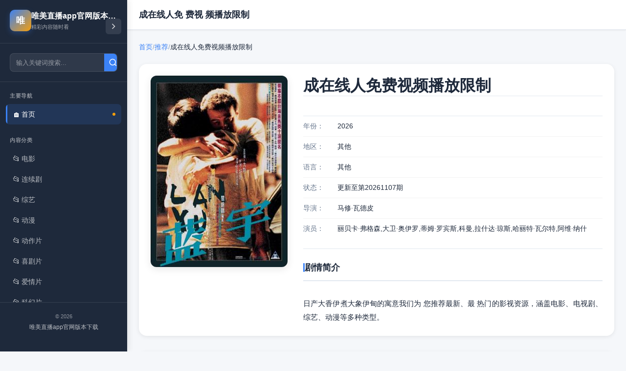

--- FILE ---
content_type: text/html; charset=UTF-8
request_url: http://www.yslsgy.com/html/shoubanmoxing/taiyang/tyyjsbm/
body_size: 7576
content:
<!DOCTYPE html><html lang="zh-CN"><head><meta charset="UTF-8"><meta name="viewport" content="width=device-width, initial-scale=1.0"><title>&#x6210;&#x5728;&#x7EBF;&#x4EBA;&#x514D;&#x8D39;&#x89C6;&#x9891;&#x64AD;&#x653E;&#x9650;&#x5236;</title><meta name="keywords" content="http://www.6788.gov.cn/"><meta name="description" content="&#x65E5;&#x4EA7;&#x5927;&#x9999;&#x4F0A;&#x716E;&#x5927;&#x8C61;&#x4F0A;&#x7538;&#x7684;&#x5BD3;&#x610F;&#x6211;&#x4EEC;&#x4E3A; &#x60A8;&#x63A8;&#x8350;&#x6700;&#x65B0;、&#x6700; &#x70ED;&#x95E8;&#x7684;&#x5F71;&#x89C6;&#x8D44;&#x6E90;，&#x6DB5;&#x76D6;&#x7535;&#x5F71;、&#x7535;&#x89C6;&#x5267;、&#x7EFC;&#x827A;、&#x52A8;&#x6F2B;&#x7B49;&#x591A;&#x79CD;&#x7C7B;&#x578B;。"><link rel="stylesheet" href="/template/navside/css/style.css?v=1765511748"></head><body class="21755917668642e ns-body"><div class="8d6da5ee27f4 ns-wrapper"><nav class="D2e7bc39afcd ns-panel" id="nsPanel"><div class="Bb560f2dc26a44a8a5 ns-panel-inner"><div class="D62c7e8e7926 ns-site"><a href="/" class="ns-site-link"><div class="807bd54404067394c953e ns-site-icon"><span class="62b296d48640 ns-icon-text">唯</span></div><div class="477db0e29675 ns-site-info"><div class="Cfb2f492933f253 ns-site-name">&#x552F;&#x7F8E;&#x76F4;&#x64AD;app&#x5B98;&#x7F51;&#x7248;&#x672C;&#x4E0B;&#x8F7D;</div><div class="9d6e6f0fa488 ns-site-desc">精彩内容随时看</div></div></a><button class="ns-panel-toggle" id="nsPanelToggle" aria-label="折叠导航"><svg width="20" height="20" viewBox="0 0 24 24" fill="none" stroke="currentColor" stroke-width="2"><path d="M9 18l6-6-6-6"/></svg></button></div><div class="635a448f30b1c5edf1c4c ns-search-area"><form method="get" action="/" class="ns-search-form" onsubmit="return handleSearchSubmit(event)"><div class="952a0dae5401 ns-search-field"><input type="search" name="wd" placeholder="输入关键词搜索..." value="" class="ns-search-input"><button type="submit" class="ns-search-submit"><svg width="18" height="18" viewBox="0 0 24 24" fill="none" stroke="currentColor" stroke-width="2"><circle cx="11" cy="11" r="8"></circle><path d="m21 21-4.35-4.35"></path></svg></button></div></form></div><div class="9fc530d6906f ns-menu"><div class="77633b8664aae798fc ns-menu-group"><div class="832070682961 ns-menu-label">主要导航</div><ul class="ns-menu-list"><li class="B5dabd2103b0c1bebd6ab ns-menu-item"><a href="/" class="ns-menu-link is-active"><span class="2175591763ac ns-menu-icon">🏠</span><span class="52bf76705487 ns-menu-label-text">首页</span><span class="E8b4d6b8dc0e6dd700 ns-menu-badge"></span></a></li></ul></div><div class="45d5dd80c818 ns-menu-group"><div class="422026eccc9a0b4 ns-menu-label">内容分类</div><ul class="ns-menu-list"><li class="581d27e100e1 ns-menu-item"><a href="/list-1html" class="ns-menu-link"><span class="Bdb4c325cca1 ns-menu-icon">📂</span><span class="451c47d8a1926b6fdc ns-menu-label-text">&#x7535;&#x5F71;</span><span class="Efb267f22551 ns-menu-badge"></span></a></li><li class="4c23553323774793be88a ns-menu-item"><a href="/list-2html" class="ns-menu-link"><span class="73c087fb8e4a ns-menu-icon">📂</span><span class="A7913a8d0003 ns-menu-label-text">&#x8FDE;&#x7EED;&#x5267;</span><span class="3657d04fb3bcacb ns-menu-badge"></span></a></li><li class="F50793422e36 ns-menu-item"><a href="/list-3html" class="ns-menu-link"><span class="4f78a0e229b9ee7b0f86e ns-menu-icon">📂</span><span class="4cdc80f603e9 ns-menu-label-text">&#x7EFC;&#x827A;</span><span class="7ada2468eee2 ns-menu-badge"></span></a></li><li class="415f205c3e1141dce3 ns-menu-item"><a href="/list-4html" class="ns-menu-link"><span class="Da967c686ea9 ns-menu-icon">📂</span><span class="08bc8218dacdbe2084835 ns-menu-label-text">&#x52A8;&#x6F2B;</span><span class="217559176e48 ns-menu-badge"></span></a></li><li class="418e67ba0055 ns-menu-item"><a href="/list-6html" class="ns-menu-link"><span class="D50a3a1bb911ec78e6 ns-menu-icon">📂</span><span class="01af2fe5546b ns-menu-label-text">&#x52A8;&#x4F5C;&#x7247;</span><span class="7f674660b13a259 ns-menu-badge"></span></a></li><li class="639e9cafb75d ns-menu-item"><a href="/list-7html" class="ns-menu-link"><span class="39eb41c11f79 ns-menu-icon">📂</span><span class="B3a97ed7c7970d0b2c ns-menu-label-text">&#x559C;&#x5267;&#x7247;</span><span class="45e8e6f7ba8b ns-menu-badge"></span></a></li><li class="B3f0884f327f021d3ba9f ns-menu-item"><a href="/list-8html" class="ns-menu-link"><span class="89b2a0d16af2 ns-menu-icon">📂</span><span class="48813ab4120c ns-menu-label-text">&#x7231;&#x60C5;&#x7247;</span><span class="Cf0881450f9b60b ns-menu-badge"></span></a></li><li class="Dff66f3870c9 ns-menu-item"><a href="/list-9html" class="ns-menu-link"><span class="1e5070c1adf6ed6eb5046 ns-menu-icon">📂</span><span class="0a874763542d ns-menu-label-text">&#x79D1;&#x5E7B;&#x7247;</span><span class="202ad368557e ns-menu-badge"></span></a></li><li class="B746218e39eb1c7bd3 ns-menu-item"><a href="/list-10html" class="ns-menu-link"><span class="82a8816317b0 ns-menu-icon">📂</span><span class="D15a171e13ad19fa94ed5 ns-menu-label-text">&#x6050;&#x6016;&#x7247;</span><span class="217559176aa4 ns-menu-badge"></span></a></li><li class="94e84ef0f0fa ns-menu-item"><a href="/list-11html" class="ns-menu-link"><span class="199601dac2ae258d07 ns-menu-icon">📂</span><span class="F6c4df3ad26a ns-menu-label-text">&#x5267;&#x60C5;&#x7247;</span><span class="26454c5b54d967f ns-menu-badge"></span></a></li><li class="E255b7b1b3ef ns-menu-item"><a href="/list-12html" class="ns-menu-link"><span class="108f18c7798f ns-menu-icon">📂</span><span class="9feb90356063b7574e ns-menu-label-text">&#x6218;&#x4E89;&#x7247;</span><span class="6d7f921b0454 ns-menu-badge"></span></a></li><li class="0f02f5d6cbdb41d34728d ns-menu-item"><a href="/list-13html" class="ns-menu-link"><span class="8e039711fa9e ns-menu-icon">📂</span><span class="Bc9d8b2c31ea ns-menu-label-text">&#x56FD;&#x4EA7;&#x5267;</span><span class="2225334d21a3d84 ns-menu-badge"></span></a></li><li class="Acd60e583fce ns-menu-item"><a href="/list-14html" class="ns-menu-link"><span class="6d2e222e386a06c9721c4 ns-menu-icon">📂</span><span class="7d76d265ec70 ns-menu-label-text">&#x9999;&#x6E2F;&#x5267;</span><span class="8c2683131d8f ns-menu-badge"></span></a></li><li class="7100823f058b913282 ns-menu-item"><a href="/list-15html" class="ns-menu-link"><span class="Beed4c456834 ns-menu-icon">📂</span><span class="7cf13c127deae6a2bfe10 ns-menu-label-text">&#x53F0;&#x6E7E;&#x5267;</span><span class="2175591765a6 ns-menu-badge"></span></a></li><li class="0879b58d2e88 ns-menu-item"><a href="/list-16html" class="ns-menu-link"><span class="6186d19379fa29c5dd ns-menu-icon">📂</span><span class="Eac2c97cb024 ns-menu-label-text">&#x7F8E;&#x56FD;&#x5267;</span><span class="Cf18d6018d693c3 ns-menu-badge"></span></a></li><li class="609b118f1c20 ns-menu-item"><a href="/list-20html" class="ns-menu-link"><span class="88b5d2c6f671 ns-menu-icon">📂</span><span class="D9e9c73d933db8a820 ns-menu-label-text">&#x4F26;&#x7406;&#x7247;</span><span class="2bcf89ea8bc9 ns-menu-badge"></span></a></li><li class="Bc462a447e2913bdb2b19 ns-menu-item"><a href="/list-21html" class="ns-menu-link"><span class="B22875c22bb1 ns-menu-icon">📂</span><span class="463e7b3857b3 ns-menu-label-text">&#x7EAA;&#x5F55;&#x7247;</span><span class="6becbf496217e7b ns-menu-badge"></span></a></li><li class="4562bbfcf21a ns-menu-item"><a href="/list-22html" class="ns-menu-link"><span class="2d5f081b226f42227d12b ns-menu-icon">📂</span><span class="Bb7acaaba0ad ns-menu-label-text">&#x97E9;&#x56FD;&#x5267;</span><span class="17acabeaec9b ns-menu-badge"></span></a></li><li class="2e287348f55b5af2e8 ns-menu-item"><a href="/list-23html" class="ns-menu-link"><span class="2aa07369b1c1 ns-menu-icon">📂</span><span class="747c654d4527a3b6c953e ns-menu-label-text">&#x65E5;&#x672C;&#x5267;</span><span class="21755917626e ns-menu-badge"></span></a></li><li class="C1c96848e849 ns-menu-item"><a href="/list-24html" class="ns-menu-link"><span class="Cdca46f1d148cb4d83 ns-menu-icon">📂</span><span class="2e11b78d9b42 ns-menu-label-text">&#x6D77;&#x5916;&#x5267;</span><span class="6c536ab7625b52e ns-menu-badge"></span></a></li><li class="Ed1a18516e18 ns-menu-item"><a href="/list-25html" class="ns-menu-link"><span class="0925aa05f860 ns-menu-icon">📂</span><span class="Cf095e8e8ee6012d5b ns-menu-label-text">&#x5927;&#x9646;&#x7EFC;&#x827A;</span><span class="E1d1b1b67e01 ns-menu-badge"></span></a></li><li class="83517da3fe61ea763e920 ns-menu-item"><a href="/list-26html" class="ns-menu-link"><span class="E5a73803c6e4 ns-menu-icon">📂</span><span class="F66cc23d9373 ns-menu-label-text">&#x65E5;&#x97E9;&#x7EFC;&#x827A;</span><span class="090713b75ee51b6 ns-menu-badge"></span></a></li><li class="B879c2e4033e ns-menu-item"><a href="/list-27html" class="ns-menu-link"><span class="4841e7560e9ef7783df0c ns-menu-icon">📂</span><span class="B25fcf844575 ns-menu-label-text">&#x6E2F;&#x53F0;&#x7EFC;&#x827A;</span><span class="E048245ebaa5 ns-menu-badge"></span></a></li><li class="29ec846a67baed8e44 ns-menu-item"><a href="/list-28html" class="ns-menu-link"><span class="Ac0438f1226c ns-menu-icon">📂</span><span class="405fd6fb2076f9480b479 ns-menu-label-text">&#x6B27;&#x7F8E;&#x7EFC;&#x827A;</span><span class="2175591763e6 ns-menu-badge"></span></a></li><li class="80c0b8d23414 ns-menu-item"><a href="/list-29html" class="ns-menu-link"><span class="92522060d8940a2cda ns-menu-icon">📂</span><span class="D747371851bd ns-menu-label-text">&#x56FD;&#x4EA7;&#x52A8;&#x6F2B;</span><span class="891d025a492e506 ns-menu-badge"></span></a></li></ul></div></div><div class="E3d7fad94ee2 ns-panel-footer"><div class="5f69aecf710b ns-footer-info"><p class="2aaed867c034abb8d7 ns-footer-copyright">© 2026</p><p class="A0a2c257ca28 ns-footer-site">&#x552F;&#x7F8E;&#x76F4;&#x64AD;app&#x5B98;&#x7F51;&#x7248;&#x672C;&#x4E0B;&#x8F7D;</p></div></div></div></nav><div class="B43546373bcd797afad3c ns-main"><header class="ns-header"><div class="F2968473bc3a ns-header-left"><button class="ns-mobile-toggle" id="nsMobileToggle" aria-label="打开导航"><svg width="24" height="24" viewBox="0 0 24 24" fill="none" stroke="currentColor" stroke-width="2"><line x1="3" y1="12" x2="21" y2="12"></line><line x1="3" y1="6" x2="21" y2="6"></line><line x1="3" y1="18" x2="21" y2="18"></line></svg></button><div class="59fb1c7c39af ns-header-title" id="nsHeaderTitle"></div></div><div class="E53eb5ab907a395 ns-header-right"><div class="C15360069a1f ns-header-actions"></div></div></header><div class="28d6e922c365ce130a3e3 ns-page"><div class="3509d7062f45 ns-detail-page"><div class="588c87828cf3 ns-detail-container"><div class="C22ac776501c246d6c ns-path"><a href="/" class="ns-path-link">首页</a><span class="A59b4487712d ns-path-sep">/</span><a href="/typehtml" class="ns-path-link">&#x63A8;&#x8350;</a><span class="15cb356441632cc76a13a ns-path-sep">/</span><span class="217559176fbc ns-path-current">&#x6210;&#x5728;&#x7EBF;&#x4EBA;&#x514D;&#x8D39;&#x89C6;&#x9891;&#x64AD;&#x653E;&#x9650;&#x5236;</span></div><div class="Ec25bc4ba0c6 ns-detail-main"><div class="5468d00670f08b535f ns-detail-left"><div class="B136b04cd5b8 ns-detail-poster"><img src="https://snzypic.vip/upload/vod/20240822-1/5c8162b4ed2e7ba4061bda9cf4d6247a.jpg" alt="&#x6210;&#x5728;&#x7EBF;&#x4EBA;&#x514D;&#x8D39;&#x89C6;&#x9891;&#x64AD;&#x653E;&#x9650;&#x5236;" onerror="this.dataset.error || (this.dataset.error = 1, this.src='/template/navside/images/no-image.svg')"></div></div><div class="Bc44ee159f0fbd8 ns-detail-right"><h1 class="ns-detail-name">&#x6210;&#x5728;&#x7EBF;&#x4EBA;&#x514D;&#x8D39;&#x89C6;&#x9891;&#x64AD;&#x653E;&#x9650;&#x5236;</h1><div class="Aa5fe146fc06 ns-detail-metrics"></div><div class="B0f5c7a90f71 ns-detail-base"><div class="D9a6d5b4e5eda3ef17 ns-base-row"><span class="8f2ce4b043da ns-base-key">年份：</span><span class="33e9f22d698352415c169 ns-base-val">2026</span></div><div class="60d0071abd25 ns-base-row"><span class="D7544b87937b ns-base-key">地区：</span><span class="1f0ef827fa2b21f ns-base-val">&#x5176;&#x4ED6;</span></div><div class="C43506315f4f ns-base-row"><span class="07e6372bec12a647094de ns-base-key">语言：</span><span class="4b5c34a5811d ns-base-val">&#x5176;&#x4ED6;</span></div><div class="95060c2e7342 ns-base-row"><span class="E9a05571c50dbf423c ns-base-key">状态：</span><span class="Ec9a2907f528 ns-base-val">&#x66F4;&#x65B0;&#x81F3;&#x7B2C;20261107&#x671F;</span></div><div class="Df0add7b75f80bdc62c10 ns-base-row"><span class="2175591767c7 ns-base-key">导演：</span><span class="5b04bb20adb0 ns-base-val">&#x9A6C;&#x4FEE;·&#x74E6;&#x5FB7;&#x76AE;</span></div><div class="Ff4458780db4f94f35 ns-base-row"><span class="3a8aaf7d2889 ns-base-key">演员：</span><span class="3f0d7207f5e2a52 ns-base-val">&#x4E3D;&#x8D1D;&#x5361;·&#x5F17;&#x683C;&#x68EE;,&#x5927;&#x536B;·&#x5965;&#x4F0A;&#x7F57;,&#x8482;&#x59C6;·&#x7F57;&#x5BBE;&#x65AF;,&#x79D1;&#x66FC;,&#x62C9;&#x4EC0;&#x8FBE;·&#x743C;&#x65AF;,&#x54C8;&#x4E3D;&#x7279;·&#x74E6;&#x5C14;&#x7279;,&#x963F;&#x7EF4;·&#x7EB3;&#x4EC0;</span></div></div><div class="1ecb10fd6ccf ns-detail-intro"><h3 class="ns-intro-title">剧情简介</h3><div class="B421d273996c ns-intro-text">&#x65E5;&#x4EA7;&#x5927;&#x9999;&#x4F0A;&#x716E;&#x5927;&#x8C61;&#x4F0A;&#x7538;&#x7684;&#x5BD3;&#x610F;&#x6211;&#x4EEC;&#x4E3A; &#x60A8;&#x63A8;&#x8350;&#x6700;&#x65B0;、&#x6700; &#x70ED;&#x95E8;&#x7684;&#x5F71;&#x89C6;&#x8D44;&#x6E90;，&#x6DB5;&#x76D6;&#x7535;&#x5F71;、&#x7535;&#x89C6;&#x5267;、&#x7EFC;&#x827A;、&#x52A8;&#x6F2B;&#x7B49;&#x591A;&#x79CD;&#x7C7B;&#x578B;。</div></div></div></div><div class="Fccf00b257de48d40c ns-detail-player-area"><div class="50a4d76d6912 ns-player-container"><div class="45424f1ee31422bde181e ns-player-inner"><div id="ns-player-69698973b18af" style="width:100%;aspect-ratio:16/9;background:#000;border-radius:12px;overflow:hidden;"></div></div></div><script src="/public/art/artplayer.js"></script><script src="/public/art/hls.js"></script><script>
    (function() {
    const playSources = [{"name":"1","episodes":[{"name":"更新至第20261107期","url":"aHR0cHM6Ly92NS5xcnNzdi5jb20vMjAyNDA4LzI1L0c5OWpYVHEySk03L3ZpZGVvL2luZGV4Lm0zdTg="}]}];
    let currentSourceIndex = 0;
    let currentEpisodeIndex = 0;
    let art = null;

    function decodeUrl(encoded) {
        try {
            return atob(encoded);
        } catch (e) {
            console.error('解码失败', e);
            return '';
        }
    }

    function initPlayer(encodedUrl) {
        const url = decodeUrl(encodedUrl);
        if (!url) {
            console.error('解码后的URL为空');
            return;
        }

        const container = document.getElementById('ns-player-69698973b18af');
        if (!container) {
            console.error('播放器容器不存在:', 'ns-player-69698973b18af');
            return;
        }

        if (art) {
            try {
                art.destroy();
            } catch (e) {
                console.warn('销毁旧播放器时出错:', e);
            }
        }

        const isHls = url.includes('.m3u8');
        const config = {
            container: container,
            url: url,
            poster: "https://snzypic.vip/upload/vod/20240822-1/5c8162b4ed2e7ba4061bda9cf4d6247a.jpg",
            autoplay: false,
            theme: '#f97316',
            volume: 0.75,
            lang: 'zh-cn',
            fullscreen: true,
            fullscreenWeb: true,
        };

        if (isHls && typeof Hls !== 'undefined') {
            config.type = 'm3u8';
            config.customType = {
                m3u8: function (video, url) {
                    if (Hls.isSupported()) {
                        const hls = new Hls({ enableWorker: true });
                        hls.loadSource(url);
                        hls.attachMedia(video);
                    } else if (video.canPlayType('application/vnd.apple.mpegurl')) {
                        video.src = url;
                    }
                }
            };
        }

        try {
            art = new Artplayer(config);
            console.log('播放器初始化成功，URL:', url);
        } catch (e) {
            console.error('播放器初始化失败:', e);
        }
    }

    function switchSource(index) {
        if (index < 0 || index >= playSources.length) return;
        currentSourceIndex = index;
        currentEpisodeIndex = 0;

        const sourceContainer = document.getElementById('source-list');
        if (sourceContainer) {
            sourceContainer.querySelectorAll('.line-btn, .source-btn').forEach((btn, idx) => {
                btn.classList.toggle('active', idx === index);
            });
        }

        renderEpisodes();
        const firstEpisode = playSources[index].episodes[0];
        if (firstEpisode) initPlayer(firstEpisode.url);
    }

    function switchEpisode(index) {
        const episodes = playSources[currentSourceIndex].episodes;
        if (index < 0 || index >= episodes.length) return;
        currentEpisodeIndex = index;

        const episodeContainer = document.getElementById('episode-list');
        if (episodeContainer) {
            // 更新按钮和链接的active状态
            episodeContainer.querySelectorAll('.episode-btn, .episode-link').forEach((element) => {
                const sIdx = parseInt(element.dataset.sourceIndex, 10);
                const eIdx = parseInt(element.dataset.episodeIndex, 10);
                element.classList.toggle('active', sIdx === currentSourceIndex && eIdx === index);
            });
        }

        initPlayer(episodes[index].url);
    }

    function renderEpisodes() {
        const episodeContainer = document.getElementById('episode-list');
        if (!episodeContainer) return;
        const episodes = playSources[currentSourceIndex].episodes;

        // 如果是链接形式（episode-link），只需要显示/隐藏和更新active状态
        const episodeLinks = episodeContainer.querySelectorAll('.episode-link');
        if (episodeLinks.length > 0) {
            episodeLinks.forEach((link) => {
                const linkSourceIndex = parseInt(link.dataset.sourceIndex, 10);
                const linkEpisodeIndex = parseInt(link.dataset.episodeIndex, 10);
                const isCurrentSource = (linkSourceIndex === currentSourceIndex);
                const isCurrentEpisode = (linkEpisodeIndex === currentEpisodeIndex);

                // 显示/隐藏
                if (isCurrentSource) {
                    link.classList.remove('d-none');
                } else {
                    link.classList.add('d-none');
                }

                // 更新active状态
                if (isCurrentSource && isCurrentEpisode) {
                    link.classList.add('active');
                } else {
                    link.classList.remove('active');
                }
            });
        } else {
            // 如果是按钮形式（episode-btn），重新渲染
            episodeContainer.innerHTML = '';
            episodes.forEach((episode, index) => {
                const btn = document.createElement('button');
                btn.type = 'button';
                btn.className = 'btn btn-sm btn-outline-secondary episode-btn me-2 mb-2' + (index === currentEpisodeIndex ? ' active' : '');
                btn.dataset.sourceIndex = currentSourceIndex;
                btn.dataset.episodeIndex = index;
                btn.textContent = episode.name;
                btn.addEventListener('click', () => switchEpisode(index));
                episodeContainer.appendChild(btn);
            });
        }
    }

    // 等待DOM加载完成
    function initPlayerControls() {
        // 初始化线路切换按钮
        const sourceContainer = document.getElementById('source-list');
        if (sourceContainer && playSources.length > 1) {
            sourceContainer.querySelectorAll('.line-btn, .source-btn').forEach((btn, index) => {
                btn.addEventListener('click', function(e) {
                    e.preventDefault();
                    e.stopPropagation();
                    switchSource(index);
                });
            });
        }

        // 初始化集数按钮（如果HTML中已经存在，不需要重新渲染）
        const episodeContainer = document.getElementById('episode-list');
        if (episodeContainer) {
            episodeContainer.querySelectorAll('.episode-btn').forEach((btn) => {
                btn.addEventListener('click', function(e) {
                    e.preventDefault();
                    e.stopPropagation();
                    const sourceIdx = parseInt(this.dataset.sourceIndex, 10);
                    const episodeIdx = parseInt(this.dataset.episodeIndex, 10);
                    if (sourceIdx === currentSourceIndex) {
                        switchEpisode(episodeIdx);
                    } else {
                        switchSource(sourceIdx);
                        setTimeout(() => switchEpisode(episodeIdx), 100);
                    }
                });
            });
        }
    }

    // 初始化播放器
    window.playerStart = function() {
        // 确保 initPlayer 函数在作用域内
        if (typeof initPlayer !== 'function') {
            console.error('initPlayer 函数未定义');
            return;
        }

        const firstSource = playSources[currentSourceIndex];
        if (firstSource && firstSource.episodes.length) {
            // 确保集数索引在有效范围内
            if (currentEpisodeIndex >= firstSource.episodes.length) {
                currentEpisodeIndex = 0;
            }
            if (currentEpisodeIndex < 0) {
                currentEpisodeIndex = 0;
            }

            const targetEpisode = firstSource.episodes[currentEpisodeIndex];
            if (targetEpisode && targetEpisode.url) {
                console.log('初始化播放器，集数索引:', currentEpisodeIndex, '集数名称:', targetEpisode.name);
                initPlayer(targetEpisode.url);
            } else if (firstSource.episodes.length > 0) {
                console.log('使用第一集初始化播放器');
                initPlayer(firstSource.episodes[0].url);
                currentEpisodeIndex = 0;
            }
        } else {
            console.error('没有可用的播放源或集数');
        }
    };

    // 将 initPlayer 也暴露到全局作用域，以便调试
    window.initPlayer = initPlayer;

    // 等待DOM加载完成后再初始化控件
    if (document.readyState === 'loading') {
        document.addEventListener('DOMContentLoaded', function() {
            initPlayerControls();
            // 如果没有广告，在DOM加载完成后启动播放器
            if (!false) {
                setTimeout(function() {
                    window.playerStart();
                }, 100);
            }
        });
    } else {
        // DOM已经加载完成，立即执行
        setTimeout(function() {
            initPlayerControls();
            // 如果没有广告，立即启动播放器
            if (!false) {
                setTimeout(function() {
                    window.playerStart();
                }, 100);
            }
        }, 0);
    }
})();</script></div><div class="C6ac289b21cc ns-detail-playlist"><div class="837c071cb4e58ab ns-playlist-group"><h4 class="ns-playlist-group-title">默认线路</h4><div class="D69fd6e420cb ns-playlist-items"><a href="/vodplay-2339242038--1.html" class="ns-playlist-item is-current">&#x66F4;&#x65B0;&#x81F3;&#x7B2C;20261107&#x671F;</a></div></div></div></div></div></div></div></div><div class="E0ad09c625e1aa29a2414 ns-mask" id="nsMask"></div><footer class="ns-page-footer"><div class="Ba87d687b6e8 ns-page-footer-inner"><div class="210756a386ed ns-page-footer-grid"><div class="1c25f7559a90c2b813 ns-page-footer-col"><h3 class="ns-page-footer-heading">关于站点</h3><p class="9acaebc7a1b5 ns-page-footer-text">&#x552F;&#x7F8E;&#x76F4;&#x64AD;app&#x5B98;&#x7F51;&#x7248;&#x672C;&#x4E0B;&#x8F7D;&#x5206;&#x4EAB;&#x6700;&#x65B0;&#x9AD8;&#x6E05;&#x7535;&#x5F71;&#x7535;&#x89C6;&#x5267;、&#x4F26;&#x7406;&#x7247;、&#x7EFC;&#x827A;、&#x7F8E;&#x5267;、&#x97E9;&#x5267;、&#x82F1;&#x5267;、&#x65E5;&#x5267;&#x7B49;&#x8FC5;&#x96F7;&#x4E0B;&#x8F7D;，&#x7B49;&#x8D44;&#x6E90;&#x5728;&#x7EBF;&#x89C2;&#x770B;！&#x63D0;&#x4F9B;2023&#x6700;&#x65B0;&#x7535;&#x5F71;&#x7535;&#x89C6;&#x5267;&#x514D;&#x8D39;&#x89C2;&#x770B;</p></div><div class="20116751006762632d5d2 ns-page-footer-col"><h3 class="ns-page-footer-heading">快速链接</h3><ul class="ns-page-footer-links"><li><a href="/">首页</a></li><li><a href="/typehtml">全部内容</a></li></ul></div><div class="7559176e6f31221383 ns-page-footer-col"><h3 class="ns-page-footer-heading">热门分类</h3><ul class="ns-page-footer-links"><li><a href="/list-1html">&#x7535;&#x5F71;</a></li><li><a href="/list-2html">&#x8FDE;&#x7EED;&#x5267;</a></li><li><a href="/list-3html">&#x7EFC;&#x827A;</a></li><li><a href="/list-4html">&#x52A8;&#x6F2B;</a></li><li><a href="/list-6html">&#x52A8;&#x4F5C;&#x7247;</a></li><li><a href="/list-7html">&#x559C;&#x5267;&#x7247;</a></li></ul></div></div><div class="23236c8275724cad91567b12 ns-page-footer-bottom"><p>© 2026 &#x552F;&#x7F8E;&#x76F4;&#x64AD;app&#x5B98;&#x7F51;&#x7248;&#x672C;&#x4E0B;&#x8F7D;. 保留所有权利.</p></div></div></footer><script src="/template/navside/js/main.js?v=1765511748"></script></body></html>

--- FILE ---
content_type: text/css
request_url: http://www.yslsgy.com/template/navside/css/style.css?v=1765511748
body_size: 5737
content:
/* NavSide Template - 全新侧边导航模板，完全不同的代码结构 */

* {
    margin: 0;
    padding: 0;
    box-sizing: border-box;
}

:root {
    --ns-color-bg: #f5f7fa;
    --ns-color-panel: #ffffff;
    --ns-color-panel-dark: #1e293b;
    --ns-color-text: #1e293b;
    --ns-color-text-muted: #64748b;
    --ns-color-text-light: #94a3b8;
    --ns-color-primary: #3b82f6;
    --ns-color-primary-dark: #2563eb;
    --ns-color-accent: #f59e0b;
    --ns-color-border: #e2e8f0;
    --ns-color-shadow: rgba(0, 0, 0, 0.08);
    --ns-panel-width: 260px;
    --ns-panel-width-collapsed: 72px;
    --ns-transition: all 0.25s cubic-bezier(0.4, 0, 0.2, 1);
}

body.ns-body {
    font-family: 'Inter', -apple-system, BlinkMacSystemFont, 'Segoe UI', 'PingFang SC', 'Hiragino Sans GB', 'Microsoft YaHei', sans-serif;
    background: var(--ns-color-bg);
    color: var(--ns-color-text);
    line-height: 1.6;
    min-height: 100vh;
}

/* 主容器 */
.ns-wrapper {
    display: flex;
    min-height: 100vh;
    position: relative;
}

/* 左侧导航面板 */
.ns-panel {
    width: var(--ns-panel-width);
    background: var(--ns-color-panel-dark);
    color: #ffffff;
    position: fixed;
    left: 0;
    top: 0;
    height: 100vh;
    z-index: 1000;
    transition: var(--ns-transition);
    overflow: hidden;
    box-shadow: 2px 0 12px rgba(0, 0, 0, 0.1);
}

.ns-panel.is-collapsed {
    width: var(--ns-panel-width-collapsed);
}

.ns-panel-inner {
    display: flex;
    flex-direction: column;
    height: 100%;
    padding: 20px 0;
}

/* 站点标识 */
.ns-site {
    padding: 0 20px 24px;
    border-bottom: 1px solid rgba(255, 255, 255, 0.1);
    margin-bottom: 20px;
    position: relative;
}

.ns-site-link {
    display: flex;
    align-items: center;
    gap: 12px;
    text-decoration: none;
    color: inherit;
    transition: var(--ns-transition);
}

.ns-site-link:hover {
    opacity: 0.9;
}

.ns-site-icon {
    width: 44px;
    height: 44px;
    background: linear-gradient(135deg, var(--ns-color-primary), var(--ns-color-accent));
    border-radius: 10px;
    display: flex;
    align-items: center;
    justify-content: center;
    flex-shrink: 0;
    font-weight: 700;
    font-size: 18px;
    color: white;
    box-shadow: 0 4px 12px rgba(59, 130, 246, 0.3);
}

.ns-site-info {
    flex: 1;
    min-width: 0;
    transition: var(--ns-transition);
}

.ns-panel.is-collapsed .ns-site-info {
    opacity: 0;
    width: 0;
    overflow: hidden;
}

.ns-site-name {
    font-size: 16px;
    font-weight: 600;
    margin-bottom: 2px;
    white-space: nowrap;
    overflow: hidden;
    text-overflow: ellipsis;
}

.ns-site-desc {
    font-size: 11px;
    color: rgba(255, 255, 255, 0.6);
    white-space: nowrap;
    overflow: hidden;
    text-overflow: ellipsis;
}

.ns-panel-toggle {
    position: absolute;
    right: 12px;
    top: 50%;
    transform: translateY(-50%);
    width: 32px;
    height: 32px;
    background: rgba(255, 255, 255, 0.1);
    border: none;
    border-radius: 6px;
    color: rgba(255, 255, 255, 0.8);
    cursor: pointer;
    display: flex;
    align-items: center;
    justify-content: center;
    transition: var(--ns-transition);
}

.ns-panel-toggle:hover {
    background: rgba(255, 255, 255, 0.15);
    color: white;
}

.ns-panel.is-collapsed .ns-panel-toggle svg {
    transform: rotate(180deg);
}

/* 搜索区域 */
.ns-search-area {
    padding: 0 20px 20px;
    border-bottom: 1px solid rgba(255, 255, 255, 0.1);
    margin-bottom: 20px;
}

.ns-search-form {
    width: 100%;
}

.ns-search-field {
    position: relative;
    display: flex;
    align-items: center;
    background: rgba(255, 255, 255, 0.08);
    border: 1px solid rgba(255, 255, 255, 0.1);
    border-radius: 8px;
    overflow: hidden;
    transition: var(--ns-transition);
}

.ns-search-field:focus-within {
    background: rgba(255, 255, 255, 0.12);
    border-color: var(--ns-color-primary);
}

.ns-search-input {
    flex: 1;
    border: none;
    background: transparent;
    color: white;
    padding: 10px 12px;
    font-size: 13px;
    outline: none;
}

.ns-search-input::placeholder {
    color: rgba(255, 255, 255, 0.5);
}

.ns-search-submit {
    width: 36px;
    height: 36px;
    border: none;
    background: var(--ns-color-primary);
    color: white;
    cursor: pointer;
    display: flex;
    align-items: center;
    justify-content: center;
    transition: var(--ns-transition);
    flex-shrink: 0;
}

.ns-search-submit:hover {
    background: var(--ns-color-primary-dark);
}

.ns-panel.is-collapsed .ns-search-area {
    padding: 0 12px 20px;
}

.ns-panel.is-collapsed .ns-search-input {
    display: none;
}

.ns-panel.is-collapsed .ns-search-submit {
    width: 100%;
    border-radius: 8px;
}

/* 导航菜单 */
.ns-menu {
    flex: 1;
    overflow-y: auto;
    overflow-x: hidden;
    padding: 0 12px;
}

.ns-menu::-webkit-scrollbar {
    width: 4px;
}

.ns-menu::-webkit-scrollbar-track {
    background: transparent;
}

.ns-menu::-webkit-scrollbar-thumb {
    background: rgba(255, 255, 255, 0.2);
    border-radius: 2px;
}

.ns-menu-group {
    margin-bottom: 24px;
}

.ns-menu-label {
    font-size: 11px;
    text-transform: uppercase;
    letter-spacing: 0.5px;
    color: rgba(255, 255, 255, 0.5);
    padding: 0 8px 8px;
    font-weight: 600;
}

.ns-panel.is-collapsed .ns-menu-label {
    display: none;
}

.ns-menu-list {
    list-style: none;
    display: flex;
    flex-direction: column;
    gap: 2px;
}

.ns-menu-item {
    position: relative;
}

.ns-menu-link {
    display: flex;
    align-items: center;
    gap: 12px;
    padding: 10px 12px;
    color: rgba(255, 255, 255, 0.7);
    text-decoration: none;
    border-radius: 8px;
    transition: var(--ns-transition);
    position: relative;
    overflow: hidden;
}

.ns-menu-link::before {
    content: '';
    position: absolute;
    left: 0;
    top: 0;
    bottom: 0;
    width: 3px;
    background: var(--ns-color-primary);
    transform: scaleY(0);
    transition: transform 0.2s;
    border-radius: 0 3px 3px 0;
}

.ns-menu-link:hover {
    background: rgba(255, 255, 255, 0.08);
    color: white;
}

.ns-menu-link.is-active {
    background: rgba(59, 130, 246, 0.15);
    color: white;
}

.ns-menu-link.is-active::before {
    transform: scaleY(1);
}

.ns-menu-icon {
    width: 20px;
    height: 20px;
    display: flex;
    align-items: center;
    justify-content: center;
    flex-shrink: 0;
    font-size: 16px;
}

.ns-menu-label-text {
    flex: 1;
    font-size: 14px;
    white-space: nowrap;
    overflow: hidden;
    text-overflow: ellipsis;
}

.ns-panel.is-collapsed .ns-menu-label-text {
    display: none;
}

.ns-menu-badge {
    width: 6px;
    height: 6px;
    background: var(--ns-color-accent);
    border-radius: 50%;
    opacity: 0;
    transition: var(--ns-transition);
}

.ns-menu-link.is-active .ns-menu-badge {
    opacity: 1;
}

/* 面板底部 */
.ns-panel-footer {
    padding: 20px;
    border-top: 1px solid rgba(255, 255, 255, 0.1);
    margin-top: auto;
}

.ns-footer-info {
    text-align: center;
}

.ns-footer-copyright {
    font-size: 11px;
    color: rgba(255, 255, 255, 0.5);
    margin-bottom: 4px;
}

.ns-footer-site {
    font-size: 12px;
    color: rgba(255, 255, 255, 0.7);
    font-weight: 500;
}

.ns-panel.is-collapsed .ns-panel-footer {
    padding: 20px 12px;
}

.ns-panel.is-collapsed .ns-footer-info {
    display: none;
}

/* 主内容区域 */
.ns-main {
    flex: 1;
    margin-left: var(--ns-panel-width);
    min-height: 100vh;
    display: flex;
    flex-direction: column;
    transition: var(--ns-transition);
}

.ns-panel.is-collapsed ~ .ns-main {
    margin-left: var(--ns-panel-width-collapsed);
}

/* 顶部栏 */
.ns-header {
    background: var(--ns-color-panel);
    border-bottom: 1px solid var(--ns-color-border);
    padding: 16px 24px;
    display: flex;
    align-items: center;
    justify-content: space-between;
    position: sticky;
    top: 0;
    z-index: 100;
    box-shadow: 0 1px 3px var(--ns-color-shadow);
}

.ns-header-left {
    display: flex;
    align-items: center;
    gap: 16px;
}

.ns-mobile-toggle {
    display: none;
    width: 40px;
    height: 40px;
    background: transparent;
    border: 1px solid var(--ns-color-border);
    border-radius: 8px;
    color: var(--ns-color-text);
    cursor: pointer;
    align-items: center;
    justify-content: center;
    transition: var(--ns-transition);
}

.ns-mobile-toggle:hover {
    background: var(--ns-color-bg);
    border-color: var(--ns-color-primary);
}

.ns-header-title {
    font-size: 18px;
    font-weight: 600;
    color: var(--ns-color-text);
}

.ns-header-right {
    display: flex;
    align-items: center;
    gap: 12px;
}

/* 页面内容 */
.ns-page {
    flex: 1;
    padding: 24px;
}

.ns-container {
    max-width: 1400px;
    margin: 0 auto;
    width: 100%;
    padding: 24px;
}

.ns-container p {
    text-align: center;
    padding: 40px 20px;
    color: var(--ns-color-text-muted);
    font-size: 16px;
}

/* ========== 首页样式 ========== */

/* 焦点推荐 */
.ns-featured {
    position: relative;
    height: 500px;
    border-radius: 16px;
    overflow: hidden;
    margin-bottom: 32px;
    background: linear-gradient(135deg, #667eea 0%, #764ba2 100%);
}

.ns-featured-bg {
    position: absolute;
    inset: 0;
    background-size: cover;
    background-position: center;
    filter: brightness(0.5);
    transition: transform 0.3s;
}

.ns-featured-overlay {
    position: absolute;
    inset: 0;
    background: linear-gradient(135deg, rgba(30, 41, 59, 0.85) 0%, rgba(30, 41, 59, 0.6) 100%);
}

.ns-featured-content {
    position: relative;
    z-index: 1;
    height: 100%;
    display: flex;
    flex-direction: column;
    justify-content: center;
    padding: 60px 40px;
    max-width: 700px;
}

.ns-featured-badge {
    display: inline-block;
    padding: 6px 14px;
    background: var(--ns-color-primary);
    color: white;
    border-radius: 20px;
    font-size: 12px;
    font-weight: 600;
    margin-bottom: 20px;
    width: fit-content;
    box-shadow: 0 4px 12px rgba(59, 130, 246, 0.4);
}

.ns-featured-title {
    font-size: 42px;
    font-weight: 700;
    color: white;
    margin-bottom: 20px;
    line-height: 1.2;
}

.ns-featured-meta {
    display: flex;
    gap: 16px;
    margin-bottom: 20px;
    flex-wrap: wrap;
}

.ns-featured-meta-item {
    display: flex;
    align-items: center;
    gap: 6px;
    padding: 6px 14px;
    background: rgba(255, 255, 255, 0.15);
    backdrop-filter: blur(10px);
    border-radius: 20px;
    font-size: 13px;
    color: white;
    font-weight: 500;
}

.ns-featured-meta-item svg {
    width: 16px;
    height: 16px;
}

.ns-featured-desc {
    font-size: 16px;
    color: rgba(255, 255, 255, 0.9);
    line-height: 1.7;
    margin-bottom: 28px;
    max-width: 600px;
}

.ns-featured-btn {
    display: inline-flex;
    align-items: center;
    gap: 10px;
    padding: 14px 28px;
    background: var(--ns-color-primary);
    color: white;
    text-decoration: none;
    border-radius: 10px;
    font-size: 16px;
    font-weight: 600;
    transition: var(--ns-transition);
    width: fit-content;
    box-shadow: 0 4px 16px rgba(59, 130, 246, 0.4);
}

.ns-featured-btn:hover {
    background: var(--ns-color-primary-dark);
    transform: translateY(-2px);
    box-shadow: 0 6px 20px rgba(59, 130, 246, 0.5);
}

/* 内容区块 */
.ns-blocks {
    display: flex;
    flex-direction: column;
    gap: 40px;
}

.ns-block {
    background: var(--ns-color-panel);
    border-radius: 16px;
    padding: 24px;
    box-shadow: 0 2px 8px var(--ns-color-shadow);
}

.ns-block-header {
    display: flex;
    align-items: center;
    justify-content: space-between;
    margin-bottom: 20px;
    padding-bottom: 16px;
    border-bottom: 2px solid var(--ns-color-border);
}

.ns-block-title {
    font-size: 22px;
    font-weight: 700;
    color: var(--ns-color-text);
    display: flex;
    align-items: center;
    gap: 12px;
}

.ns-block-title::before {
    content: '';
    width: 4px;
    height: 22px;
    background: linear-gradient(135deg, var(--ns-color-primary), var(--ns-color-accent));
    border-radius: 2px;
}

.ns-block-more {
    color: var(--ns-color-primary);
    text-decoration: none;
    font-size: 14px;
    font-weight: 500;
    transition: var(--ns-transition);
    display: flex;
    align-items: center;
    gap: 4px;
}

.ns-block-more:hover {
    color: var(--ns-color-primary-dark);
    gap: 8px;
}

.ns-block-content {
    width: 100%;
}

/* 内容项网格 */
.ns-items {
    display: grid;
    grid-template-columns: repeat(auto-fill, minmax(180px, 1fr));
    gap: 20px;
}

.ns-item {
    background: var(--ns-color-panel);
    border-radius: 12px;
    overflow: hidden;
    transition: var(--ns-transition);
    border: 1px solid var(--ns-color-border);
}

.ns-item:hover {
    transform: translateY(-4px);
    box-shadow: 0 8px 24px rgba(0, 0, 0, 0.12);
    border-color: var(--ns-color-primary);
}

.ns-item-link {
    display: block;
    text-decoration: none;
    color: inherit;
}

.ns-item-cover {
    position: relative;
    width: 100%;
    aspect-ratio: 16/9;
    overflow: hidden;
    background: var(--ns-color-bg);
}

.ns-item-cover img {
    width: 100%;
    height: 100%;
    object-fit: cover;
    transition: transform 0.4s;
}

.ns-item:hover .ns-item-cover img {
    transform: scale(1.08);
}

.ns-item-overlay {
    position: absolute;
    inset: 0;
    background: rgba(0, 0, 0, 0.5);
    display: flex;
    align-items: center;
    justify-content: center;
    opacity: 0;
    transition: opacity 0.3s;
}

.ns-item:hover .ns-item-overlay {
    opacity: 1;
}

.ns-item-play {
    width: 56px;
    height: 56px;
    background: rgba(255, 255, 255, 0.95);
    border-radius: 50%;
    display: flex;
    align-items: center;
    justify-content: center;
    transform: scale(0.9);
    transition: transform 0.3s;
}

.ns-item:hover .ns-item-play {
    transform: scale(1);
}

.ns-item-tag {
    position: absolute;
    top: 10px;
    right: 10px;
    padding: 4px 10px;
    background: var(--ns-color-primary);
    color: white;
    border-radius: 4px;
    font-size: 11px;
    font-weight: 600;
    z-index: 2;
}

.ns-item-info {
    padding: 14px;
}

.ns-item-name {
    font-size: 15px;
    font-weight: 600;
    color: var(--ns-color-text);
    margin-bottom: 8px;
    line-height: 1.4;
    display: -webkit-box;
    -webkit-line-clamp: 2;
    -webkit-box-orient: vertical;
    overflow: hidden;
}

.ns-item-details {
    display: flex;
    gap: 12px;
    flex-wrap: wrap;
    font-size: 12px;
    color: var(--ns-color-text-muted);
}

.ns-item-detail {
    display: flex;
    align-items: center;
    gap: 4px;
}

/* 响应式 */
@media (max-width: 1024px) {
    .ns-panel {
        transform: translateX(-100%);
    }

    .ns-panel.is-open {
        transform: translateX(0);
    }

    .ns-main {
        margin-left: 0;
    }

    .ns-mobile-toggle {
        display: flex;
    }

    .ns-items {
        grid-template-columns: repeat(auto-fill, minmax(150px, 1fr));
        gap: 16px;
    }
}

@media (max-width: 768px) {
    .ns-page {
        padding: 16px;
    }

    .ns-featured {
        height: 400px;
    }

    .ns-featured-content {
        padding: 40px 24px;
    }

    .ns-featured-title {
        font-size: 28px;
    }

    .ns-featured-desc {
        font-size: 14px;
    }

    .ns-block {
        padding: 20px;
    }

    .ns-items {
        grid-template-columns: repeat(2, 1fr);
        gap: 12px;
    }
}

/* 遮罩层 */
.ns-mask {
    display: none;
    position: fixed;
    inset: 0;
    background: rgba(0, 0, 0, 0.5);
    backdrop-filter: blur(4px);
    z-index: 999;
}

.ns-mask.is-active {
    display: block;
}

/* 页面Footer */
.ns-page-footer {
    background: var(--ns-color-panel);
    border-top: 1px solid var(--ns-color-border);
    padding: 40px 0 24px;
    margin-top: 60px;
}

.ns-page-footer-inner {
    max-width: 1400px;
    margin: 0 auto;
    padding: 0 24px;
}

.ns-page-footer-grid {
    display: grid;
    grid-template-columns: repeat(auto-fit, minmax(200px, 1fr));
    gap: 32px;
    margin-bottom: 32px;
}

.ns-page-footer-col {
    display: flex;
    flex-direction: column;
    gap: 12px;
}

.ns-page-footer-heading {
    font-size: 16px;
    font-weight: 600;
    color: var(--ns-color-text);
    margin-bottom: 8px;
}

.ns-page-footer-text {
    font-size: 14px;
    color: var(--ns-color-text-muted);
    line-height: 1.6;
}

.ns-page-footer-links {
    list-style: none;
    display: flex;
    flex-direction: column;
    gap: 8px;
}

.ns-page-footer-links a {
    color: var(--ns-color-text-muted);
    text-decoration: none;
    font-size: 14px;
    transition: var(--ns-transition);
}

.ns-page-footer-links a:hover {
    color: var(--ns-color-primary);
    padding-left: 4px;
}

.ns-page-footer-bottom {
    text-align: center;
    padding-top: 24px;
    border-top: 1px solid var(--ns-color-border);
    font-size: 12px;
    color: var(--ns-color-text-light);
}

/* ========== 详情页样式 ========== */
.ns-detail-page {
    width: 100%;
    padding: 0;
}

.ns-detail-container {
    max-width: 1400px;
    margin: 0 auto;
    width: 100%;
}

/* 导航路径 */
.ns-path {
    display: flex;
    align-items: center;
    gap: 8px;
    margin-bottom: 24px;
    font-size: 14px;
    color: var(--ns-color-text-muted);
}

.ns-path-link {
    color: var(--ns-color-primary);
    text-decoration: none;
    transition: var(--ns-transition);
}

.ns-path-link:hover {
    color: var(--ns-color-primary-dark);
    text-decoration: underline;
}

.ns-path-sep {
    color: var(--ns-color-text-light);
}

.ns-path-current {
    color: var(--ns-color-text);
    font-weight: 500;
}

/* 详情主体 */
.ns-detail-main {
    margin-bottom: 32px;
    background: var(--ns-color-panel);
    padding: 24px;
    border-radius: 16px;
    box-shadow: 0 2px 8px var(--ns-color-shadow);
    position: relative;
    overflow: hidden;
}

.ns-detail-left {
    float: left;
    width: 280px;
    margin-right: 32px;
    margin-bottom: 20px;
}

.ns-detail-poster {
    width: 100%;
    border-radius: 12px;
    overflow: hidden;
    box-shadow: 0 4px 16px rgba(0, 0, 0, 0.1);
    transition: var(--ns-transition);
}

.ns-detail-poster:hover {
    transform: scale(1.02);
    box-shadow: 0 8px 24px rgba(0, 0, 0, 0.15);
}

.ns-detail-poster img {
    width: 100%;
    height: auto;
    display: block;
}

.ns-detail-right {
    overflow: hidden;
    display: flex;
    flex-direction: column;
    gap: 20px;
    min-height: 400px;
}

/* 清除浮动 */
.ns-detail-main::after {
    content: '';
    display: table;
    clear: both;
}

.ns-detail-name {
    font-size: 32px;
    font-weight: 700;
    color: var(--ns-color-text);
    line-height: 1.3;
    margin: 0;
}

/* 数据指标 */
.ns-detail-metrics {
    display: flex;
    gap: 16px;
    flex-wrap: wrap;
    padding: 20px 0;
    border-top: 1px solid var(--ns-color-border);
    border-bottom: 1px solid var(--ns-color-border);
}

.ns-metric {
    display: flex;
    flex-direction: column;
    gap: 4px;
    padding: 12px 20px;
    background: var(--ns-color-bg);
    border-radius: 10px;
    border: 1px solid var(--ns-color-border);
    transition: var(--ns-transition);
}

.ns-metric:hover {
    border-color: var(--ns-color-primary);
    background: rgba(59, 130, 246, 0.05);
    transform: translateY(-2px);
}

.ns-metric-label {
    font-size: 12px;
    color: var(--ns-color-text-muted);
    font-weight: 500;
}

.ns-metric-value {
    font-size: 18px;
    font-weight: 700;
    color: var(--ns-color-primary);
}

/* 基本信息 */
.ns-detail-base {
    display: flex;
    flex-direction: column;
    gap: 12px;
}

.ns-base-row {
    display: flex;
    gap: 12px;
    font-size: 14px;
    line-height: 1.8;
    padding: 8px 0;
    border-bottom: 1px solid rgba(0, 0, 0, 0.05);
}

.ns-base-row:last-child {
    border-bottom: none;
}

.ns-base-key {
    color: var(--ns-color-text-muted);
    min-width: 70px;
    font-weight: 500;
    flex-shrink: 0;
}

.ns-base-val {
    color: var(--ns-color-text);
    flex: 1;
    word-break: break-word;
}

/* 简介 */
.ns-detail-intro {
    padding-top: 24px;
    border-top: 1px solid var(--ns-color-border);
    margin-top: 20px;
}

.ns-intro-title {
    font-size: 18px;
    font-weight: 600;
    color: var(--ns-color-text);
    margin: 0 0 16px 0;
    padding-bottom: 12px;
    border-bottom: 2px solid var(--ns-color-border);
    display: flex;
    align-items: center;
    gap: 8px;
}

.ns-intro-title::before {
    content: '';
    width: 3px;
    height: 18px;
    background: var(--ns-color-primary);
    border-radius: 2px;
}

.ns-intro-text {
    font-size: 15px;
    color: var(--ns-color-text);
    line-height: 1.9;
    text-align: justify;
    word-wrap: break-word;
    word-break: break-word;
    margin: 0;
    padding: 16px 0 0 0;
    display: block;
    white-space: pre-line;
}

.ns-intro-text br {
    line-height: 1.9;
}

.ns-intro-text p {
    margin: 0 0 1em 0;
    text-indent: 2em;
    line-height: inherit;
}

.ns-intro-text p:first-child {
    text-indent: 0;
    margin-top: 0;
}

.ns-intro-text p:last-child {
    margin-bottom: 0;
}

/* 播放器区域 */
.ns-detail-player-area {
    margin: 32px 0;
    background: var(--ns-color-panel);
    padding: 24px;
    border-radius: 16px;
    box-shadow: 0 2px 8px var(--ns-color-shadow);
}

.ns-player-container {
    width: 100%;
    position: relative;
}

.ns-player-inner {
    width: 100%;
    border-radius: 12px;
    overflow: hidden;
    box-shadow: 0 4px 16px rgba(0, 0, 0, 0.1);
    background: #000;
}

.ns-player-inner > div {
    width: 100% !important;
    aspect-ratio: 16/9;
}

/* 播放列表 */
.ns-detail-playlist {
    margin-top: 32px;
    background: var(--ns-color-panel);
    padding: 24px;
    border-radius: 16px;
    box-shadow: 0 2px 8px var(--ns-color-shadow);
}

.ns-playlist-group {
    margin-bottom: 24px;
}

.ns-playlist-group:last-child {
    margin-bottom: 0;
}

.ns-playlist-group-title {
    font-size: 16px;
    font-weight: 600;
    color: var(--ns-color-primary);
    margin-bottom: 16px;
    padding-bottom: 12px;
    border-bottom: 2px solid var(--ns-color-border);
}

.ns-playlist-items {
    display: flex;
    flex-wrap: wrap;
    gap: 10px;
}

.ns-playlist-item {
    padding: 10px 18px;
    background: var(--ns-color-bg);
    border: 1px solid var(--ns-color-border);
    border-radius: 8px;
    color: var(--ns-color-text);
    text-decoration: none;
    font-size: 14px;
    transition: var(--ns-transition);
    display: inline-block;
}

.ns-playlist-item:hover {
    background: var(--ns-color-primary);
    color: white;
    border-color: var(--ns-color-primary);
    transform: translateY(-2px);
    box-shadow: 0 4px 12px rgba(59, 130, 246, 0.3);
}

.ns-playlist-item.is-current {
    background: var(--ns-color-primary);
    color: white;
    border-color: var(--ns-color-primary);
    font-weight: 600;
    box-shadow: 0 4px 12px rgba(59, 130, 246, 0.3);
}

/* 相关推荐 */
.ns-detail-related {
    margin-top: 40px;
}

.ns-related-title {
    font-size: 22px;
    font-weight: 700;
    color: var(--ns-color-text);
    margin-bottom: 24px;
    display: flex;
    align-items: center;
    gap: 12px;
}

.ns-related-title::before {
    content: '';
    width: 4px;
    height: 22px;
    background: linear-gradient(135deg, var(--ns-color-primary), var(--ns-color-accent));
    border-radius: 2px;
}

/* ========== 列表页样式 ========== */
.ns-list-page {
    padding: 24px;
}

.ns-list-container {
    max-width: 1400px;
    margin: 0 auto;
}

.ns-list-header {
    margin-bottom: 24px;
    background: var(--ns-color-panel);
    padding: 24px;
    border-radius: 16px;
    box-shadow: 0 2px 8px var(--ns-color-shadow);
}

.ns-list-title-area {
    display: flex;
    flex-direction: column;
    gap: 8px;
}

.ns-list-title {
    font-size: 28px;
    font-weight: 700;
    color: var(--ns-color-text);
    margin: 0;
}

.ns-list-count {
    font-size: 14px;
    color: var(--ns-color-text-muted);
    margin: 0;
}

.ns-list-count strong {
    color: var(--ns-color-primary);
    font-weight: 600;
}

.ns-list-content {
    background: var(--ns-color-panel);
    padding: 24px;
    border-radius: 16px;
    box-shadow: 0 2px 8px var(--ns-color-shadow);
}

.ns-list-empty {
    text-align: center;
    padding: 80px 20px;
    background: var(--ns-color-panel);
    border-radius: 16px;
    box-shadow: 0 2px 8px var(--ns-color-shadow);
}

.ns-empty-icon {
    font-size: 64px;
    margin-bottom: 16px;
}

.ns-empty-text {
    font-size: 16px;
    color: var(--ns-color-text-muted);
}

/* 分页 */
.ns-pager {
    display: flex;
    align-items: center;
    justify-content: center;
    gap: 12px;
    margin-top: 32px;
    flex-wrap: wrap;
}

.ns-pager-btn {
    display: flex;
    align-items: center;
    gap: 8px;
    padding: 10px 20px;
    background: var(--ns-color-panel);
    border: 1px solid var(--ns-color-border);
    border-radius: 8px;
    color: var(--ns-color-text);
    text-decoration: none;
    font-size: 14px;
    transition: var(--ns-transition);
}

.ns-pager-btn:hover {
    background: var(--ns-color-primary);
    color: white;
    border-color: var(--ns-color-primary);
    transform: translateY(-2px);
}

.ns-pager-numbers {
    display: flex;
    gap: 6px;
    align-items: center;
}

.ns-pager-num {
    display: flex;
    align-items: center;
    justify-content: center;
    min-width: 40px;
    height: 40px;
    padding: 0 12px;
    background: var(--ns-color-panel);
    border: 1px solid var(--ns-color-border);
    border-radius: 8px;
    color: var(--ns-color-text);
    text-decoration: none;
    font-size: 14px;
    transition: var(--ns-transition);
}

.ns-pager-num:hover {
    background: var(--ns-color-primary);
    color: white;
    border-color: var(--ns-color-primary);
    transform: translateY(-2px);
}

.ns-pager-num.is-active {
    background: var(--ns-color-primary);
    color: white;
    border-color: var(--ns-color-primary);
    font-weight: 600;
}

.ns-pager-dots {
    padding: 0 8px;
    color: var(--ns-color-text-light);
}

/* ========== 播放页样式 ========== */
.ns-play-page {
    padding: 24px;
}

.ns-play-container {
    max-width: 1400px;
    margin: 0 auto;
}

.ns-play-header {
    display: flex;
    align-items: center;
    justify-content: space-between;
    margin-bottom: 24px;
    padding: 20px 24px;
    background: var(--ns-color-panel);
    border-radius: 16px;
    box-shadow: 0 2px 8px var(--ns-color-shadow);
    flex-wrap: wrap;
    gap: 16px;
}

.ns-play-header-left {
    flex: 1;
    min-width: 0;
}

.ns-play-title {
    font-size: 24px;
    font-weight: 700;
    color: var(--ns-color-text);
    margin: 0;
    line-height: 1.3;
}

.ns-play-header-right {
    flex-shrink: 0;
}

.ns-play-back {
    display: inline-flex;
    align-items: center;
    gap: 8px;
    padding: 10px 20px;
    background: var(--ns-color-bg);
    border: 1px solid var(--ns-color-border);
    border-radius: 8px;
    color: var(--ns-color-text);
    text-decoration: none;
    font-size: 14px;
    transition: var(--ns-transition);
}

.ns-play-back:hover {
    background: var(--ns-color-primary);
    color: white;
    border-color: var(--ns-color-primary);
    transform: translateX(-4px);
}

.ns-play-area {
    margin-bottom: 32px;
}

.ns-play-empty {
    text-align: center;
    padding: 80px 20px;
    background: var(--ns-color-panel);
    border-radius: 16px;
    box-shadow: 0 2px 8px var(--ns-color-shadow);
}

.ns-player-box {
    background: var(--ns-color-panel);
    padding: 24px;
    border-radius: 16px;
    box-shadow: 0 2px 8px var(--ns-color-shadow);
    margin-bottom: 24px;
}

.ns-player-wrapper {
    width: 100%;
    border-radius: 12px;
    overflow: hidden;
    position: relative;
}

/* 限制广告层大小 */
.ns-player-wrapper .player-ad-layer {
    position: absolute !important;
    top: 0 !important;
    left: 0 !important;
    right: 0 !important;
    bottom: 0 !important;
    width: 100% !important;
    height: 100% !important;
    max-width: 100% !important;
    max-height: 100% !important;
    z-index: 10 !important;
}

.ns-player-wrapper .player-ad-content {
    max-width: 100% !important;
    max-height: 100% !important;
    overflow: hidden !important;
}

.ns-player-wrapper .player-ad-content :where(img, iframe, video) {
    max-width: 100% !important;
    max-height: 100% !important;
    width: auto !important;
    height: auto !important;
    object-fit: contain !important;
}

.ns-play-sources {
    background: var(--ns-color-panel);
    padding: 24px;
    border-radius: 16px;
    box-shadow: 0 2px 8px var(--ns-color-shadow);
}

.ns-play-source-group {
    margin-bottom: 24px;
}

.ns-play-source-group:last-child {
    margin-bottom: 0;
}

.ns-play-source-title {
    font-size: 16px;
    font-weight: 600;
    color: var(--ns-color-primary);
    margin-bottom: 16px;
    padding-bottom: 12px;
    border-bottom: 2px solid var(--ns-color-border);
}

.ns-play-episodes {
    display: flex;
    flex-wrap: wrap;
    gap: 10px;
}

.ns-play-episode {
    padding: 10px 18px;
    background: var(--ns-color-bg);
    border: 1px solid var(--ns-color-border);
    border-radius: 8px;
    color: var(--ns-color-text);
    text-decoration: none;
    font-size: 14px;
    transition: var(--ns-transition);
    display: inline-block;
}

.ns-play-episode:hover {
    background: var(--ns-color-primary);
    color: white;
    border-color: var(--ns-color-primary);
    transform: translateY(-2px);
    box-shadow: 0 4px 12px rgba(59, 130, 246, 0.3);
}

.ns-play-episode.is-current {
    background: var(--ns-color-primary);
    color: white;
    border-color: var(--ns-color-primary);
    font-weight: 600;
    box-shadow: 0 4px 12px rgba(59, 130, 246, 0.3);
}

.ns-play-recommend {
    margin-top: 40px;
}

.ns-recommend-title {
    font-size: 22px;
    font-weight: 700;
    color: var(--ns-color-text);
    margin-bottom: 24px;
    display: flex;
    align-items: center;
    gap: 12px;
}

.ns-recommend-title::before {
    content: '';
    width: 4px;
    height: 22px;
    background: linear-gradient(135deg, var(--ns-color-primary), var(--ns-color-accent));
    border-radius: 2px;
}

/* ========== 移动端响应式 ========== */
@media (max-width: 1024px) {
    .ns-panel {
        transform: translateX(-100%);
    }

    .ns-panel.is-open {
        transform: translateX(0);
    }

    .ns-main {
        margin-left: 0;
    }

    .ns-mobile-toggle {
        display: flex;
    }

    .ns-detail-main {
        padding: 20px;
    }

    .ns-detail-left {
        float: none;
        width: 100%;
        max-width: 300px;
        margin: 0 auto 24px auto;
    }

    .ns-detail-right {
        min-height: auto;
    }

    .ns-detail-poster {
        width: 100%;
    }

    .ns-detail-player-area {
        padding: 20px;
        margin: 24px 0;
    }

    .ns-detail-playlist {
        padding: 20px;
        margin-top: 24px;
    }

    .ns-playlist-items {
        gap: 8px;
    }

    .ns-playlist-item {
        font-size: 13px;
        padding: 8px 14px;
    }

    .ns-items {
        grid-template-columns: repeat(auto-fill, minmax(150px, 1fr));
        gap: 16px;
    }
}

@media (max-width: 768px) {
    .ns-page {
        padding: 16px;
    }

    .ns-header {
        padding: 12px 16px;
    }

    .ns-featured {
        height: 400px;
    }

    .ns-featured-content {
        padding: 40px 24px;
    }

    .ns-featured-title {
        font-size: 28px;
    }

    .ns-featured-desc {
        font-size: 14px;
    }

    .ns-block {
        padding: 20px;
    }

    .ns-items {
        grid-template-columns: repeat(2, 1fr);
        gap: 12px;
    }

    .ns-detail-page,
    .ns-list-page,
    .ns-play-page {
        padding: 16px;
    }

    .ns-detail-main {
        padding: 20px;
    }

    .ns-detail-name {
        font-size: 24px;
    }

    .ns-detail-metrics {
        gap: 12px;
        padding: 16px 0;
    }

    .ns-metric {
        padding: 10px 16px;
        flex: 1;
        min-width: calc(50% - 6px);
    }

    .ns-metric-value {
        font-size: 16px;
    }

    .ns-detail-base {
        gap: 10px;
    }

    .ns-base-row {
        font-size: 13px;
        flex-direction: column;
        gap: 4px;
    }

    .ns-base-key {
        min-width: auto;
    }

    .ns-detail-intro {
        padding-top: 20px;
        margin-top: 16px;
    }

    .ns-intro-title {
        font-size: 16px;
        margin-bottom: 12px;
        padding-bottom: 10px;
    }

    .ns-intro-text {
        font-size: 14px;
        line-height: 1.8;
        text-align: left;
    }

    .ns-intro-text p {
        text-indent: 1.5em;
    }

    .ns-detail-player-area {
        padding: 16px;
        margin: 24px 0;
    }

    .ns-detail-playlist {
        padding: 20px;
    }

    .ns-detail-related {
        margin-top: 32px;
    }

    .ns-related-title {
        font-size: 20px;
        margin-bottom: 20px;
    }

    .ns-list-title {
        font-size: 22px;
    }

    .ns-play-title {
        font-size: 20px;
    }

    .ns-play-header {
        padding: 16px;
    }

    .ns-play-back {
        width: 100%;
        justify-content: center;
    }

    .ns-player-box {
        padding: 16px;
    }

    .ns-play-sources {
        padding: 20px;
    }

    .ns-play-episodes {
        gap: 8px;
    }

    .ns-play-episode {
        font-size: 12px;
        padding: 8px 14px;
    }

    .ns-pager {
        gap: 8px;
    }

    .ns-pager-btn {
        padding: 8px 16px;
        font-size: 13px;
    }

    .ns-pager-num {
        min-width: 36px;
        height: 36px;
        font-size: 13px;
    }
}

@media (max-width: 480px) {
    .ns-items {
        grid-template-columns: repeat(2, 1fr);
        gap: 10px;
    }

    .ns-item-info {
        padding: 12px;
    }

    .ns-item-name {
        font-size: 13px;
    }

    .ns-item-details {
        font-size: 11px;
    }

    .ns-featured {
        height: 350px;
    }

    .ns-featured-title {
        font-size: 24px;
    }

    .ns-featured-meta {
        gap: 8px;
    }

    .ns-featured-meta-item {
        font-size: 11px;
        padding: 4px 10px;
    }

    .ns-detail-main {
        padding: 20px;
    }

    .ns-detail-name {
        font-size: 20px;
    }

    .ns-list-header {
        padding: 20px;
    }

    .ns-list-title {
        font-size: 20px;
    }
}



--- FILE ---
content_type: application/javascript
request_url: http://www.yslsgy.com/template/navside/js/main.js?v=1765511748
body_size: 1858
content:
// NavSide Template JavaScript - 全新的代码实现

(function() {
    'use strict';

    // 搜索表单处理
    function handleSearchSubmit(event) {
        const form = event.target;
        const input = form.querySelector('input[name="wd"]');
        if (!input || !input.value.trim()) {
            event.preventDefault();
            return false;
        }
        return true;
    }

    window.handleSearchSubmit = handleSearchSubmit;

    // 侧边栏折叠功能
    function initPanelToggle() {
        const panel = document.getElementById('nsPanel');
        const toggle = document.getElementById('nsPanelToggle');

        if (!panel || !toggle) return;

        // 从localStorage读取状态
        const isCollapsed = localStorage.getItem('nsPanelCollapsed') === 'true';
        if (isCollapsed) {
            panel.classList.add('is-collapsed');
        }

        toggle.addEventListener('click', function() {
            panel.classList.toggle('is-collapsed');
            const collapsed = panel.classList.contains('is-collapsed');
            localStorage.setItem('nsPanelCollapsed', collapsed);
        });
    }

    // 移动端导航切换
    function initMobileNav() {
        const panel = document.getElementById('nsPanel');
        const mobileToggle = document.getElementById('nsMobileToggle');
        const mask = document.getElementById('nsMask');

        if (!panel || !mobileToggle) return;

        function openPanel() {
            panel.classList.add('is-open');
            if (mask) mask.classList.add('is-active');
            document.body.style.overflow = 'hidden';
        }

        function closePanel() {
            panel.classList.remove('is-open');
            if (mask) mask.classList.remove('is-active');
            document.body.style.overflow = '';
        }

        mobileToggle.addEventListener('click', function(e) {
            e.preventDefault();
            e.stopPropagation();
            if (panel.classList.contains('is-open')) {
                closePanel();
            } else {
                openPanel();
            }
        });

        if (mask) {
            mask.addEventListener('click', closePanel);
        }

        // 点击导航项后关闭（移动端）
        const menuLinks = panel.querySelectorAll('.ns-menu-link');
        menuLinks.forEach(link => {
            link.addEventListener('click', function() {
                if (window.innerWidth <= 1024) {
                    closePanel();
                }
            });
        });

        // 窗口大小改变
        let resizeTimer;
        window.addEventListener('resize', function() {
            clearTimeout(resizeTimer);
            resizeTimer = setTimeout(function() {
                if (window.innerWidth > 1024) {
                    closePanel();
                }
            }, 250);
        });
    }

    // 动态设置页面标题
    function initHeaderTitle() {
        const headerTitle = document.getElementById('nsHeaderTitle');
        if (!headerTitle) return;

        const path = window.location.pathname;
        const title = document.title.split(' - ')[0];

        if (title) {
            headerTitle.textContent = title;
        } else {
            headerTitle.textContent = '首页';
        }
    }

    // 内容项动画
    function initItemAnimations() {
        if ('IntersectionObserver' in window) {
            const observer = new IntersectionObserver((entries) => {
                entries.forEach((entry, index) => {
                    if (entry.isIntersecting) {
                        setTimeout(() => {
                            entry.target.style.opacity = '1';
                            entry.target.style.transform = 'translateY(0)';
                        }, index * 50);
                        observer.unobserve(entry.target);
                    }
                });
            }, {
                threshold: 0.1,
                rootMargin: '50px'
            });

            document.querySelectorAll('.ns-item').forEach(item => {
                item.style.opacity = '0';
                item.style.transform = 'translateY(20px)';
                item.style.transition = 'opacity 0.4s, transform 0.4s';
                observer.observe(item);
            });
        }
    }

    // 焦点推荐视差效果
    function initFeaturedParallax() {
        const featured = document.querySelector('.ns-featured');
        if (!featured) return;

        const bg = featured.querySelector('.ns-featured-bg');
        if (!bg) return;

        window.addEventListener('scroll', function() {
            const rect = featured.getBoundingClientRect();
            if (rect.top < window.innerHeight && rect.bottom > 0) {
                const scrolled = window.pageYOffset;
                const parallax = scrolled * 0.3;
                bg.style.transform = `translateY(${parallax}px)`;
            }
        });
    }

    // 图片懒加载
    function initLazyLoad() {
        if ('IntersectionObserver' in window) {
            const imageObserver = new IntersectionObserver((entries, observer) => {
                entries.forEach(entry => {
                    if (entry.isIntersecting) {
                        const img = entry.target;
                        if (img.dataset.src) {
                            img.src = img.dataset.src;
                            img.removeAttribute('data-src');
                            observer.unobserve(img);
                        }
                    }
                });
            }, {
                rootMargin: '100px'
            });

            document.querySelectorAll('img[data-src]').forEach(img => {
                imageObserver.observe(img);
            });
        }
    }

    // 初始化所有功能
    function init() {
        initPanelToggle();
        initMobileNav();
        initHeaderTitle();
        initItemAnimations();
        initFeaturedParallax();
        initLazyLoad();
    }

    // DOM加载完成后初始化
    if (document.readyState === 'loading') {
        document.addEventListener('DOMContentLoaded', init);
    } else {
        init();
    }
})();

